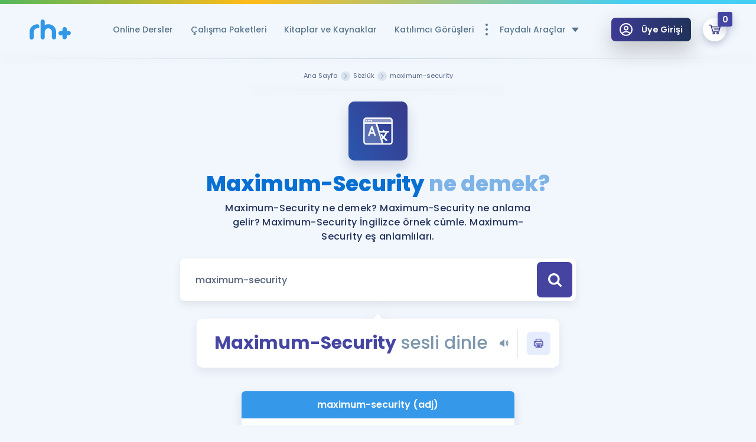

--- FILE ---
content_type: image/svg+xml
request_url: https://www.remzihoca.com/assets/front/img/icons/icon-hesap.svg
body_size: 468
content:
<?xml version="1.0" encoding="utf-8"?>
<!-- Generator: Adobe Illustrator 23.0.6, SVG Export Plug-In . SVG Version: 6.00 Build 0)  -->
<svg version="1.1" id="Layer_1" xmlns="http://www.w3.org/2000/svg" xmlns:xlink="http://www.w3.org/1999/xlink" x="0px" y="0px"
	 viewBox="0 0 100 100" style="enable-background:new 0 0 100 100;" xml:space="preserve">
<style type="text/css">
	.st0{opacity:0.2;}
	.st1{opacity:0.4;}
</style>
<g>
	<path class="st0" style="opacity:0.2;" d="M50.89,2.75v48.2h45.69V16.08c0-7.36-5.97-13.33-13.33-13.33L50.89,2.75z"/>
	<path class="st1" style="opacity:0.4;" d="M49.46,98.06l0-48.2l-45.69,0l0,34.87c0,7.36,5.97,13.33,13.33,13.33L49.46,98.06z"/>
	<g>
		<path d="M82.89,0H17.11C7.67,0,0,7.67,0,17.11v65.78C0,92.33,7.67,100,17.11,100h65.78c9.43,0,17.11-7.67,17.11-17.11V17.11
			C100,7.67,92.33,0,82.89,0z M93.97,53.01v29.88c0,6.11-4.97,11.08-11.08,11.08H53.01V53.01H93.97z M93.97,17.11v29.88H53.01V6.03
			h29.88C89,6.03,93.97,11,93.97,17.11z M46.99,53.01v40.96H17.11C11,93.98,6.03,89,6.03,82.89V53.01H46.99z M46.99,6.03v40.96H6.03
			V17.11C6.03,11,11,6.03,17.11,6.03H46.99z"/>
		<path d="M14.3,75.53h8.73v8.73c0,1.66,1.35,3.01,3.01,3.01c1.66,0,3.01-1.35,3.01-3.01v-8.73h8.73c1.66,0,3.01-1.35,3.01-3.01
			s-1.35-3.01-3.01-3.01h-8.73v-8.74c0-1.66-1.35-3.01-3.01-3.01c-1.66,0-3.01,1.35-3.01,3.01v8.74H14.3
			c-1.66,0-3.01,1.35-3.01,3.01S12.64,75.53,14.3,75.53z"/>
		<path d="M11.39,27.33c0,1.66,1.35,3.01,3.01,3.01H37.9c1.66,0,3.01-1.35,3.01-3.01c0-1.66-1.35-3.01-3.01-3.01H14.41
			C12.74,24.31,11.39,25.67,11.39,27.33z"/>
		<path d="M61.04,82.38h23.49c1.66,0,3.01-1.35,3.01-3.01c0-1.66-1.35-3.01-3.01-3.01H61.04c-1.66,0-3.01,1.35-3.01,3.01
			C58.03,81.03,59.38,82.38,61.04,82.38z"/>
		<path d="M61.04,69.46h23.49c1.66,0,3.01-1.35,3.01-3.01s-1.35-3.01-3.01-3.01H61.04c-1.66,0-3.01,1.35-3.01,3.01
			S59.38,69.46,61.04,69.46z"/>
		<path d="M83.12,16.88c-1.2-1.2-3.02-1.21-4.23,0l-6.23,6.22l-6.22-6.22c-1.21-1.21-3.03-1.2-4.23,0c-1.2,1.2-1.2,3.02,0,4.23
			l6.22,6.23l-6.22,6.22c-1.2,1.21-1.2,3.03,0,4.23c1.16,1.15,3.06,1.16,4.23,0l6.22-6.22l6.23,6.22c0.58,0.58,1.33,0.9,2.11,0.9
			c0.78,0,1.53-0.32,2.11-0.9c1.2-1.2,1.2-3.02,0-4.23l-6.22-6.22l6.22-6.23C84.33,19.9,84.33,18.08,83.12,16.88z"/>
	</g>
</g>
</svg>
